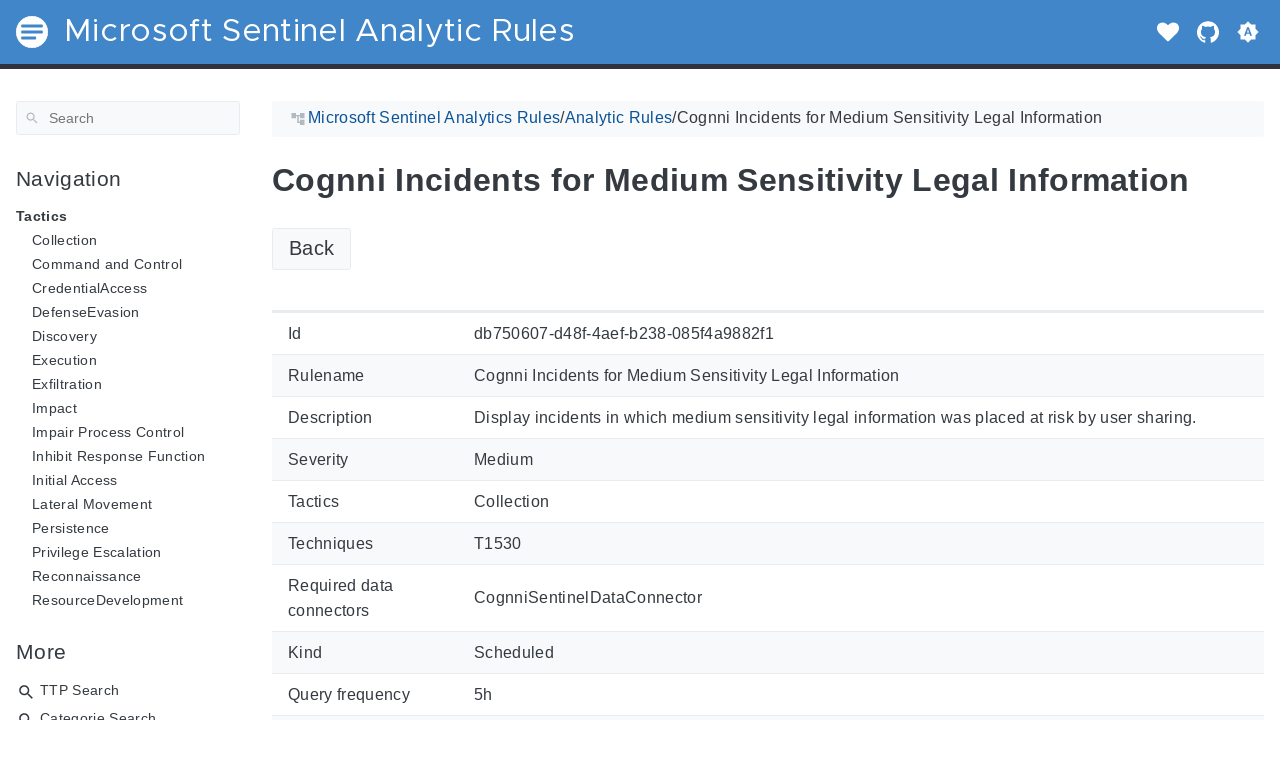

--- FILE ---
content_type: text/html; charset=utf-8
request_url: https://analyticsrules.exchange/analyticrules/db750607-d48f-4aef-b238-085f4a9882f1/
body_size: 12707
content:
<!doctype html><html lang=en class=color-toggle-hidden><head><meta charset=utf-8><meta name=referrer content="no-referrer"><meta name=viewport content="width=device-width,initial-scale=1"><meta name=color-scheme content="light dark"><meta name=generator content="Hugo 0.102.3"><meta name=description content="Back Id db750607-d48f-4aef-b238-085f4a9882f1 Rulename Cognni Incidents for Medium Sensitivity Legal Information Description Display incidents in which medium sensitivity legal information was placed at risk by user sharing. Severity Medium Tactics Collection Techniques T1530 Required data connectors CognniSentinelDataConnector Kind Scheduled Query frequency 5h Query period 5h Trigger threshold 0 Trigger operator gt Source Uri https://github.com/Azure/Azure-Sentinel/blob/master/Solutions/Cognni/Analytic Rules/CognniMediumRiskLegalIncidents.yaml Version 1.0.0 Arm template db750607-d48f-4aef-b238-085f4a9882f1.json
KQL let mediumRisk = 2; let legal = 'Legal Information'; CognniIncidents_CL | where Severity == mediumRisk | where informationType_s == legal | where TimeGenerated >= ago(5h) | extend AccountCustomEntity = userId_s YAML version: 1."><script defer data-domain=analyticsrules.exchange src=https://plausible.cloudbrothers.info/js/plausible.js></script><title>Cognni Incidents for Medium Sensitivity Legal Information | Microsoft Sentinel Analytic Rules</title><link rel=icon type=image/svg+xml href=/favicon/favicon.svg><link rel=icon type=image/png sizes=32x32 href=/favicon/favicon-32x32.png><link rel=icon type=image/png sizes=16x16 href=/favicon/favicon-16x16.png><meta property="og:title" content="Cognni Incidents for Medium Sensitivity Legal Information"><meta property="og:site_name" content="Microsoft Sentinel Analytic Rules"><meta property="og:description" content="Back Id db750607-d48f-4aef-b238-085f4a9882f1 Rulename Cognni Incidents for Medium Sensitivity Legal Information Description Display incidents in which medium sensitivity legal information was placed at risk by user sharing. Severity Medium Tactics Collection Techniques T1530 Required data connectors CognniSentinelDataConnector Kind Scheduled Query frequency 5h Query period 5h Trigger threshold 0 Trigger operator gt Source Uri https://github.com/Azure/Azure-Sentinel/blob/master/Solutions/Cognni/Analytic Rules/CognniMediumRiskLegalIncidents.yaml Version 1.0.0 Arm template db750607-d48f-4aef-b238-085f4a9882f1.json
KQL let mediumRisk = 2; let legal = 'Legal Information'; CognniIncidents_CL | where Severity == mediumRisk | where informationType_s == legal | where TimeGenerated >= ago(5h) | extend AccountCustomEntity = userId_s YAML version: 1."><meta property="og:type" content="article"><meta property="og:url" content="https://analyticsrules.exchange/analyticrules/db750607-d48f-4aef-b238-085f4a9882f1/"><meta property="article:section" content="Analyticrules"><meta name=twitter:card content="summary"><meta name=twitter:title content="Cognni Incidents for Medium Sensitivity Legal Information"><meta name=twitter:description content="Back Id db750607-d48f-4aef-b238-085f4a9882f1 Rulename Cognni Incidents for Medium Sensitivity Legal Information Description Display incidents in which medium sensitivity legal information was placed at risk by user sharing. Severity Medium Tactics Collection Techniques T1530 Required data connectors CognniSentinelDataConnector Kind Scheduled Query frequency 5h Query period 5h Trigger threshold 0 Trigger operator gt Source Uri https://github.com/Azure/Azure-Sentinel/blob/master/Solutions/Cognni/Analytic Rules/CognniMediumRiskLegalIncidents.yaml Version 1.0.0 Arm template db750607-d48f-4aef-b238-085f4a9882f1.json
KQL let mediumRisk = 2; let legal = 'Legal Information'; CognniIncidents_CL | where Severity == mediumRisk | where informationType_s == legal | where TimeGenerated >= ago(5h) | extend AccountCustomEntity = userId_s YAML version: 1."><script type=application/ld+json>{"@context":"http://schema.org","@type":"TechArticle","articleSection":"Analyticrules","name":"Cognni Incidents for Medium Sensitivity Legal Information","url":"https://analyticsrules.exchange/analyticrules/db750607-d48f-4aef-b238-085f4a9882f1/","headline":"Cognni Incidents for Medium Sensitivity Legal Information","description":"Back Id db750607-d48f-4aef-b238-085f4a9882f1 Rulename Cognni Incidents for Medium Sensitivity Legal Information Description Display incidents in which medium sensitivity legal information was placed at risk by user sharing. Severity Medium Tactics Collection Techniques T1530 Required data connectors CognniSentinelDataConnector Kind Scheduled Query frequency 5h Query period 5h Trigger threshold 0 Trigger operator gt Source Uri https:\/\/github.com\/Azure\/Azure-Sentinel\/blob\/master\/Solutions\/Cognni\/Analytic Rules\/CognniMediumRiskLegalIncidents.yaml Version 1.0.0 Arm template db750607-d48f-4aef-b238-085f4a9882f1.json\nKQL let mediumRisk = 2; let legal = \u0027Legal Information\u0027; CognniIncidents_CL | where Severity == mediumRisk | where informationType_s == legal | where TimeGenerated \u003e= ago(5h) | extend AccountCustomEntity = userId_s YAML version: 1.","wordCount":"194","inLanguage":"en","isFamilyFriendly":"true","mainEntityOfPage":{"@type":"WebPage","@id":"https://analyticsrules.exchange/analyticrules/db750607-d48f-4aef-b238-085f4a9882f1/"},"copyrightHolder":"Microsoft Sentinel Analytic Rules","copyrightYear":"0001","dateCreated":"0001-01-01T00:00:00.00Z","datePublished":"0001-01-01T00:00:00.00Z","dateModified":"0001-01-01T00:00:00.00Z","publisher":{"@type":"Organization","name":"Microsoft Sentinel Analytic Rules","url":"https://analyticsrules.exchange/","logo":{"@type":"ImageObject","url":"https://analyticsrules.exchange/brand.svg","width":"32","height":"32"}}}</script><script src=/js/colortheme-d3e4d351.bundle.min.js></script>
<script src=/js/main-56ca818c.bundle.min.js></script>
<link rel=preload as=font href=/fonts/Metropolis.woff2 type=font/woff2 crossorigin=anonymous><link rel=preload as=font href=/fonts/LiberationSans.woff2 type=font/woff2 crossorigin=anonymous><link rel=preload href=/main-9821c8f6.min.css as=style><link rel=stylesheet href=/main-9821c8f6.min.css media=all><link rel=preload href=/mobile-c0e18b0e.min.css as=style><link rel=stylesheet href=/mobile-c0e18b0e.min.css media="screen and (max-width: 45rem)"><link rel=preload href=/print-19966b38.min.css as=style><link rel=stylesheet href=/print-19966b38.min.css media=print><link rel=preload href=/custom.css as=style><link rel=stylesheet href=/custom.css media=all><link href=https://analyticsrules.exchange/analyticrules/db750607-d48f-4aef-b238-085f4a9882f1/ rel=canonical type=text/html></head><body itemscope itemtype=https://schema.org/WebPage><svg class="svg-sprite" xmlns="http://www.w3.org/2000/svg" xmlns:xlink="http://www.w3.org/1999/xlink"><defs><svg viewBox="-7.27 -7.27 38.55 38.55" id="gdoc_arrow_back" xmlns="http://www.w3.org/2000/svg"><path d="M24 10.526v2.947H5.755l8.351 8.421-2.105 2.105-12-12 12-12 2.105 2.105-8.351 8.421H24z"/></svg><svg viewBox="-7.27 -7.27 38.55 38.55" id="gdoc_arrow_left_alt" xmlns="http://www.w3.org/2000/svg"><path d="M5.965 10.526V6.035L0 12l5.965 5.965v-4.491H24v-2.947H5.965z"/></svg><svg viewBox="-7.27 -7.27 38.55 38.55" id="gdoc_arrow_right_alt" xmlns="http://www.w3.org/2000/svg"><path d="M18.035 10.526V6.035L24 12l-5.965 5.965v-4.491H0v-2.947h18.035z"/></svg><svg viewBox="-7.27 -7.27 42.55 42.55" id="gdoc_bitbucket" xmlns="http://www.w3.org/2000/svg"><path d="M15.905 13.355c.189 1.444-1.564 2.578-2.784 1.839-1.375-.602-1.375-2.784-.034-3.403 1.151-.705 2.818.223 2.818 1.564zm1.907-.361c-.309-2.44-3.076-4.056-5.328-3.042-1.426.636-2.389 2.148-2.32 3.747.086 2.097 2.08 3.815 4.176 3.626s3.729-2.234 3.472-4.331zm4.108-9.315c-.756-.997-2.045-1.169-3.179-1.358-3.214-.516-6.513-.533-9.727.034-1.066.172-2.269.361-2.939 1.323 1.1 1.031 2.664 1.186 4.073 1.358 2.544.327 5.156.344 7.699.017 1.426-.172 3.008-.309 4.073-1.375zm.979 17.788c-.481 1.684-.206 3.953-1.994 4.932-3.076 1.701-6.806 1.89-10.191 1.289-1.787-.327-3.884-.894-4.864-2.578-.43-1.65-.705-3.334-.98-5.018l.103-.275.309-.155c5.121 3.386 12.288 3.386 17.427.0.808.241.206 1.22.189 1.805zM26.01 4.951c-.584 3.764-1.255 7.51-1.908 11.257-.189 1.1-1.255 1.719-2.148 2.183-3.214 1.615-6.96 1.89-10.483 1.512-2.389-.258-4.829-.894-6.771-2.389-.911-.705-.911-1.908-1.083-2.922-.602-3.523-1.289-7.046-1.719-10.604.206-1.547 1.942-2.217 3.231-2.698C6.848.654 8.686.362 10.508.19c3.884-.378 7.854-.241 11.618.859 1.341.395 2.784.945 3.695 2.097.412.533.275 1.203.189 1.805z"/></svg><svg viewBox="-7.27 -7.27 38.55 38.55" id="gdoc_bookmark" xmlns="http://www.w3.org/2000/svg"><path d="M15.268 4.392q.868.0 1.532.638t.664 1.506v17.463l-7.659-3.268-7.608 3.268V6.536q0-.868.664-1.506t1.532-.638h10.876zm4.34 14.144V4.392q0-.868-.638-1.532t-1.506-.664H6.537q0-.868.664-1.532T8.733.0h10.876q.868.0 1.532.664t.664 1.532v17.412z"/></svg><svg viewBox="-7.27 -7.27 42.55 42.55" id="gdoc_brightness_auto" xmlns="http://www.w3.org/2000/svg"><path d="M16.846 18.938h2.382L15.22 7.785h-2.44L8.772 18.938h2.382l.871-2.44h3.95zm7.087-9.062L27.999 14l-4.066 4.124v5.809h-5.809L14 27.999l-4.124-4.066H4.067v-5.809L.001 14l4.066-4.124V4.067h5.809L14 .001l4.124 4.066h5.809v5.809zm-11.385 4.937L14 10.282l1.452 4.531h-2.904z"/></svg><svg viewBox="-7.27 -7.27 42.55 42.55" id="gdoc_brightness_dark" xmlns="http://www.w3.org/2000/svg"><path d="M14 21.435q3.079.0 5.257-2.178T21.435 14t-2.178-5.257T14 6.565q-1.51.0-3.079.697 1.917.871 3.108 2.701T15.22 14t-1.191 4.037-3.108 2.701q1.568.697 3.079.697zm9.933-11.559L27.999 14l-4.066 4.124v5.809h-5.809L14 27.999l-4.124-4.066H4.067v-5.809L.001 14l4.066-4.124V4.067h5.809L14 .001l4.124 4.066h5.809v5.809z"/></svg><svg viewBox="-7.27 -7.27 42.55 42.55" id="gdoc_brightness_light" xmlns="http://www.w3.org/2000/svg"><path d="M14 21.435q3.079.0 5.257-2.178T21.435 14t-2.178-5.257T14 6.565 8.743 8.743 6.565 14t2.178 5.257T14 21.435zm9.933-3.311v5.809h-5.809L14 27.999l-4.124-4.066H4.067v-5.809L.001 14l4.066-4.124V4.067h5.809L14 .001l4.124 4.066h5.809v5.809L27.999 14z"/></svg><svg viewBox="-7.27 -7.27 42.55 42.55" id="gdoc_check" xmlns="http://www.w3.org/2000/svg"><path d="M8.885 20.197 25.759 3.323l2.24 2.24L8.885 24.677.0 15.792l2.24-2.24z"/></svg><svg viewBox="-7.27 -7.27 42.55 42.55" id="gdoc_check_circle_outline" xmlns="http://www.w3.org/2000/svg"><path d="M14 25.239q4.601.0 7.92-3.319T25.239 14 21.92 6.08 14 2.761 6.08 6.08 2.761 14t3.319 7.92T14 25.239zM14 0q5.784.0 9.892 4.108T28 14t-4.108 9.892T14 28t-9.892-4.108T0 14t4.108-9.892T14 0zm6.441 7.822 1.972 1.972-11.239 11.239L4.207 14l1.972-1.972 4.995 4.995z"/></svg><svg viewBox="-7.27 -7.27 42.55 42.55" id="gdoc_cloud_off" xmlns="http://www.w3.org/2000/svg"><path d="M9.023 10.5H7q-1.914.0-3.281 1.395t-1.367 3.309 1.367 3.281T7 19.852h11.375zM3.5 4.976l1.477-1.477L24.5 23.022l-1.477 1.477-2.352-2.297H6.999q-2.898.0-4.949-2.051t-2.051-4.949q0-2.844 1.969-4.867t4.758-2.133zm19.086 5.578q2.242.164 3.828 1.832T28 16.351q0 3.008-2.461 4.758l-1.695-1.695q1.805-.984 1.805-3.063.0-1.422-1.039-2.461t-2.461-1.039h-1.75v-.602q0-2.68-1.859-4.539t-4.539-1.859q-1.531.0-2.953.711l-1.75-1.695Q11.431 3.5 14.001 3.5q2.953.0 5.496 2.078t3.09 4.977z"/></svg><svg viewBox="-7.27 -7.27 42.55 42.55" id="gdoc_code" xmlns="http://www.w3.org/2000/svg"><path d="M9.917 24.5a1.75 1.75.0 10-3.501.001 1.75 1.75.0 003.501-.001zm0-21a1.75 1.75.0 10-3.501.001A1.75 1.75.0 009.917 3.5zm11.666 2.333a1.75 1.75.0 10-3.501.001 1.75 1.75.0 003.501-.001zm1.75.0a3.502 3.502.0 01-1.75 3.026c-.055 6.581-4.721 8.039-7.82 9.023-2.898.911-3.846 1.349-3.846 3.117v.474a3.502 3.502.0 011.75 3.026c0 1.932-1.568 3.5-3.5 3.5s-3.5-1.568-3.5-3.5c0-1.294.711-2.424 1.75-3.026V6.526A3.502 3.502.0 014.667 3.5c0-1.932 1.568-3.5 3.5-3.5s3.5 1.568 3.5 3.5a3.502 3.502.0 01-1.75 3.026v9.06c.93-.456 1.914-.766 2.807-1.039 3.391-1.075 5.323-1.878 5.359-5.687a3.502 3.502.0 01-1.75-3.026c0-1.932 1.568-3.5 3.5-3.5s3.5 1.568 3.5 3.5z"/></svg><svg viewBox="-7.27 -7.27 42.55 42.55" id="gdoc_copy" xmlns="http://www.w3.org/2000/svg"><path d="M23.502 25.438V7.626H9.562v17.812h13.94zm0-20.315q1.013.0 1.787.745t.774 1.757v17.812q0 1.013-.774 1.787t-1.787.774H9.562q-1.013.0-1.787-.774t-.774-1.787V7.625q0-1.013.774-1.757t1.787-.745h13.94zM19.689.0v2.562H4.438v17.812H1.936V2.562q0-1.013.745-1.787T4.438.001h15.251z"/></svg><svg viewBox="-7.27 -7.27 42.55 42.55" id="gdoc_dangerous" xmlns="http://www.w3.org/2000/svg"><path d="M21.802 19.833 15.969 14l5.833-5.833-1.969-1.969L14 12.031 8.167 6.198 6.198 8.167 12.031 14l-5.833 5.833 1.969 1.969L14 15.969l5.833 5.833zM19.833.0 28 8.167v11.666L19.833 28H8.167L0 19.833V8.167L8.167.0h11.666z"/></svg><svg viewBox="-7.27 -7.27 46.55 46.55" id="gdoc_date" xmlns="http://www.w3.org/2000/svg"><path d="M27.192 28.844V11.192H4.808v17.652h22.384zm0-25.689q1.277.0 2.253.976t.976 2.253v22.459q0 1.277-.976 2.216t-2.253.939H4.808q-1.352.0-2.291-.901t-.939-2.253V6.385q0-1.277.939-2.253t2.291-.976h1.577V.001h3.23v3.155h12.769V.001h3.23v3.155h1.577zm-3.155 11.267v3.155h-3.23v-3.155h3.23zm-6.46.0v3.155h-3.155v-3.155h3.155zm-6.384.0v3.155h-3.23v-3.155h3.23z"/></svg><svg viewBox="-7.27 -7.27 46.55 46.55" id="gdoc_download" xmlns="http://www.w3.org/2000/svg"><path d="M2.866 28.209h26.269v3.79H2.866v-3.79zm26.268-16.925L16 24.418 2.866 11.284h7.493V.001h11.283v11.283h7.493z"/></svg><svg viewBox="-7.27 -7.27 46.55 46.55" id="gdoc_email" xmlns="http://www.w3.org/2000/svg"><path d="M28.845 9.615v-3.23L16 14.422 3.155 6.385v3.23L16 17.577zm0-6.46q1.277.0 2.216.977T32 6.385v19.23q0 1.277-.939 2.253t-2.216.977H3.155q-1.277.0-2.216-.977T0 25.615V6.385q0-1.277.939-2.253t2.216-.977h25.69z"/></svg><svg viewBox="-7.27 -7.27 42.55 42.55" id="gdoc_error_outline" xmlns="http://www.w3.org/2000/svg"><path d="M14 25.239q4.601.0 7.92-3.319T25.239 14 21.92 6.08 14 2.761 6.08 6.08 2.761 14t3.319 7.92T14 25.239zM14 0q5.784.0 9.892 4.108T28 14t-4.108 9.892T14 28t-9.892-4.108T0 14t4.108-9.892T14 0zm-1.38 6.967h2.761v8.413H12.62V6.967zm0 11.239h2.761v2.826H12.62v-2.826z"/></svg><svg viewBox="-7.27 -7.27 42.55 42.55" id="gdoc_fire" xmlns="http://www.w3.org/2000/svg"><path d="M17.689 21.998q-.32.32-.8.576t-.864.384q-1.152.384-2.272.032t-1.888-.992q-.128-.128-.096-.256t.16-.192q1.216-.384 1.92-1.216t.96-1.792q.192-.896-.064-1.728t-.384-1.728q-.128-.704-.096-1.376t.288-1.312q0-.128.128-.128t.192.064q.384.832.992 1.472t1.28 1.216 1.216 1.248.672 1.568q.064.384.064.704.064.96-.32 1.92t-1.088 1.536zm3.84-10.944q-.768-.704-1.6-1.28t-1.6-1.344q-1.536-1.536-2.016-3.584t.16-4.16q.128-.32-.096-.544t-.544-.096q-.768.32-1.44.768t-1.312.896q-1.984 1.664-3.136 3.936T8.633 10.51t.8 5.088q0 .128.032.256t.032.256q0 .576-.512.832t-1.024-.192q-.128-.192-.192-.32-1.024-1.28-1.376-2.912t-.096-3.232q.064-.384-.288-.576t-.608.128q-1.28 1.664-1.856 3.68t-.448 4.064q0 .576.096 1.184t.288 1.184q.448 1.536 1.216 2.816 1.216 2.048 3.264 3.424t4.416 1.696q2.496.32 5.024-.256t4.448-2.304q1.408-1.344 2.208-3.104t.864-3.68-.704-3.712q-.064-.128-.096-.224t-.096-.224q-.576-1.088-1.28-1.984-.256-.384-.544-.704t-.672-.64z"/></svg><svg viewBox="-7.27 -7.27 42.55 42.55" id="gdoc_git" xmlns="http://www.w3.org/2000/svg"><path d="M27.472 12.753 15.247.529a1.803 1.803.0 00-2.55.0l-2.84 2.84 2.137 2.137a2.625 2.625.0 013.501 3.501l3.499 3.499a2.625 2.625.0 11-1.237 1.237l-3.499-3.499c-.083.04-.169.075-.257.106v7.3a2.626 2.626.0 11-1.75.0v-7.3a2.626 2.626.0 01-1.494-3.607L8.62 4.606l-8.09 8.09a1.805 1.805.0 000 2.551l12.225 12.224a1.803 1.803.0 002.55.0l12.168-12.168a1.805 1.805.0 000-2.551z"/></svg><svg viewBox="-7.27 -7.27 46.55 46.55" id="gdoc_gitea" xmlns="http://www.w3.org/2000/svg"><path d="M5.581 7.229c-2.46-.005-5.755 1.559-5.573 5.48.284 6.125 6.56 6.693 9.068 6.743.275 1.149 3.227 5.112 5.412 5.32h9.573c5.741-.381 10.04-17.363 6.853-17.427-5.271.248-8.395.373-11.073.395v5.3l-.835-.369-.005-4.928c-3.075-.001-5.781-.144-10.919-.397-.643-.004-1.539-.113-2.501-.116zm.348 2.166h.293c.349 3.14.917 4.976 2.067 7.781-2.933-.347-5.429-1.199-5.888-4.38-.237-1.647.563-3.365 3.528-3.401zm11.409 3.087c.2.003.404.04.596.128l.999.431-.716 1.305h-.007a.996.996.0 00-.321.053l.006-.002c-.349.114-.593.406-.593.749.0.097.019.189.055.275l-.002-.006a.767.767.0 00.151.233l-.001-.001-1.235 2.248a.99.99.0 00-.302.052l.006-.002c-.349.114-.593.406-.593.749.0.097.019.189.055.275l-.002-.006c.128.31.457.527.843.527a.987.987.0 00.31-.049l-.006.002c.348-.114.592-.406.592-.749.0-.097-.02-.19-.056-.277l.002.006a.784.784.0 00-.211-.293l1.203-2.189a.999.999.0 00.397-.041l-.006.002a.942.942.0 00.285-.15l-.001.001c.464.195.844.353 1.117.488.411.203.556.337.6.487.044.147-.004.429-.236.925-.173.369-.46.893-.799 1.511h-.02a.991.991.0 00-.321.053l.006-.002c-.349.114-.593.406-.593.749.0.097.019.189.055.275l-.002-.006c.128.31.457.527.843.527a.987.987.0 00.31-.049l-.006.002c.348-.114.592-.406.592-.749a.703.703.0 00-.055-.275l.002.006a.802.802.0 00-.183-.27l.001.001c.335-.611.623-1.136.808-1.531.251-.536.381-.935.267-1.32s-.467-.636-.933-.867c-.307-.151-.689-.311-1.147-.503a.723.723.0 00-.052-.324l.002.006a.792.792.0 00-.194-.279l.704-1.284 3.899 1.684c.704.305.995 1.053.653 1.68l-2.68 4.907c-.343.625-1.184.884-1.888.58l-5.516-2.384c-.704-.304-.996-1.053-.653-1.68l2.68-4.905c.235-.431.707-.687 1.207-.707z"/></svg><svg viewBox="-7.27 -7.27 46.55 46.55" id="gdoc_github" xmlns="http://www.w3.org/2000/svg"><path d="M16 .394c8.833.0 15.999 7.166 15.999 15.999.0 7.062-4.583 13.062-10.937 15.187-.813.146-1.104-.354-1.104-.771.0-.521.021-2.25.021-4.396.0-1.5-.5-2.458-1.083-2.958 3.562-.396 7.312-1.75 7.312-7.896.0-1.75-.625-3.167-1.646-4.291.167-.417.708-2.042-.167-4.25-1.333-.417-4.396 1.646-4.396 1.646a15.032 15.032.0 00-8 0S8.937 6.602 7.603 7.018c-.875 2.208-.333 3.833-.167 4.25-1.021 1.125-1.646 2.542-1.646 4.291.0 6.125 3.729 7.5 7.291 7.896-.458.417-.875 1.125-1.021 2.146-.917.417-3.25 1.125-4.646-1.333-.875-1.521-2.458-1.646-2.458-1.646-1.562-.021-.104.979-.104.979 1.042.479 1.771 2.333 1.771 2.333.938 2.854 5.396 1.896 5.396 1.896.0 1.333.021 2.583.021 2.979.0.417-.292.917-1.104.771C4.582 29.455-.001 23.455-.001 16.393-.001 7.56 7.165.394 15.998.394zM6.063 23.372c.042-.083-.021-.187-.146-.25-.125-.042-.229-.021-.271.042-.042.083.021.187.146.25.104.062.229.042.271-.042zm.646.709c.083-.062.062-.208-.042-.333-.104-.104-.25-.146-.333-.062-.083.062-.062.208.042.333.104.104.25.146.333.062zm.625.937c.104-.083.104-.25.0-.396-.083-.146-.25-.208-.354-.125-.104.062-.104.229.0.375s.271.208.354.146zm.875.875c.083-.083.042-.271-.083-.396-.146-.146-.333-.167-.417-.062-.104.083-.062.271.083.396.146.146.333.167.417.062zm1.187.521c.042-.125-.083-.271-.271-.333-.167-.042-.354.021-.396.146s.083.271.271.312c.167.062.354.0.396-.125zm1.313.104c0-.146-.167-.25-.354-.229-.187.0-.333.104-.333.229.0.146.146.25.354.229.187.0.333-.104.333-.229zm1.208-.208c-.021-.125-.187-.208-.375-.187-.187.042-.312.167-.292.312.021.125.187.208.375.167s.312-.167.292-.292z"/></svg><svg viewBox="-7.27 -7.27 42.55 42.55" id="gdoc_gitlab" xmlns="http://www.w3.org/2000/svg"><path d="M1.629 11.034 14 26.888.442 17.048a1.09 1.09.0 01-.39-1.203l1.578-4.811zm7.217.0h10.309l-5.154 15.854zM5.753 1.475l3.093 9.559H1.63l3.093-9.559a.548.548.0 011.031.0zm20.618 9.559 1.578 4.811c.141.437-.016.922-.39 1.203l-13.558 9.84 12.371-15.854zm0 0h-7.216l3.093-9.559a.548.548.0 011.031.0z"/></svg><svg viewBox="-7.27 -7.27 46.55 46.55" id="gdoc_heart" xmlns="http://www.w3.org/2000/svg"><path d="M16 29.714a1.11 1.11.0 01-.786-.321L4.072 18.643c-.143-.125-4.071-3.714-4.071-8 0-5.232 3.196-8.357 8.535-8.357 3.125.0 6.053 2.464 7.464 3.857 1.411-1.393 4.339-3.857 7.464-3.857 5.339.0 8.535 3.125 8.535 8.357.0 4.286-3.928 7.875-4.089 8.035L16.785 29.392c-.214.214-.5.321-.786.321z"/></svg><svg viewBox="-7.27 -7.27 42.55 42.55" id="gdoc_home" xmlns="http://www.w3.org/2000/svg"><path d="M24.003 15.695v8.336c0 .608-.504 1.111-1.111 1.111h-6.669v-6.669h-4.446v6.669H5.108a1.119 1.119.0 01-1.111-1.111v-8.336c0-.035.017-.069.017-.104L14 7.359l9.986 8.232a.224.224.0 01.017.104zm3.873-1.198-1.077 1.285a.578.578.0 01-.365.191h-.052a.547.547.0 01-.365-.122L14 5.831 1.983 15.851a.594.594.0 01-.417.122.578.578.0 01-.365-.191L.124 14.497a.57.57.0 01.069-.781L12.679 3.314c.729-.608 1.91-.608 2.64.0l4.237 3.543V3.471c0-.313.243-.556.556-.556h3.334c.313.0.556.243.556.556v7.085l3.803 3.161c.226.191.26.556.069.781z"/></svg><svg viewBox="-7.27 -7.27 42.55 42.55" id="gdoc_info_outline" xmlns="http://www.w3.org/2000/svg"><path d="M12.62 9.793V6.967h2.761v2.826H12.62zM14 25.239q4.601.0 7.92-3.319T25.239 14 21.92 6.08 14 2.761 6.08 6.08 2.761 14t3.319 7.92T14 25.239zM14 0q5.784.0 9.892 4.108T28 14t-4.108 9.892T14 28t-9.892-4.108T0 14t4.108-9.892T14 0zm-1.38 21.033V12.62h2.761v8.413H12.62z"/></svg><svg viewBox="-7.27 -7.27 42.55 42.55" id="gdoc_keyboard_arrow_down" xmlns="http://www.w3.org/2000/svg"><path d="M3.281 5.36 14 16.079 24.719 5.36 28 8.641l-14 14-14-14z"/></svg><svg viewBox="-7.27 -7.27 46.55 46.55" id="gdoc_keyboard_arrow_left" xmlns="http://www.w3.org/2000/svg"><path d="M25.875 28.25 22.125 32 6.126 16.001 22.125.002l3.75 3.75-12.25 12.25z"/></svg><svg viewBox="-7.27 -7.27 46.55 46.55" id="gdoc_keyboard_arrow_right" xmlns="http://www.w3.org/2000/svg"><path d="M6.125 28.25 18.375 16 6.125 3.75 9.875.0l15.999 15.999L9.875 31.998z"/></svg><svg viewBox="-7.27 -7.27 42.55 42.55" id="gdoc_keyboard_arrow_up" xmlns="http://www.w3.org/2000/svg"><path d="M24.719 22.64 14 11.921 3.281 22.64.0 19.359l14-14 14 14z"/></svg><svg viewBox="-7.27 -7.27 42.55 42.55" id="gdoc_language" xmlns="http://www.w3.org/2000/svg"><path d="M20.112 16.826h4.732q.394-1.84.394-2.826t-.394-2.826h-4.732q.197 1.38.197 2.826t-.197 2.826zm-2.497 7.756q1.643-.526 3.418-2.005t2.695-2.991h-4.141q-.657 2.629-1.972 4.995zm-.329-7.756q.197-1.38.197-2.826t-.197-2.826h-6.573q-.197 1.38-.197 2.826t.197 2.826h6.573zM14 25.173q1.84-2.695 2.695-5.587h-5.39q.854 2.892 2.695 5.587zM8.413 8.413q.789-2.826 1.972-4.995-1.643.526-3.451 2.005T4.272 8.414h4.141zM4.272 19.587q.854 1.512 2.662 2.991t3.451 2.005q-1.315-2.366-1.972-4.995H4.272zm-1.117-2.761h4.732Q7.69 15.446 7.69 14t.197-2.826H3.155q-.394 1.84-.394 2.826t.394 2.826zM14 2.826q-1.84 2.695-2.695 5.587h5.39Q15.841 5.521 14 2.826zm9.727 5.587q-.92-1.512-2.695-2.991t-3.418-2.005q1.183 2.169 1.972 4.995h4.141zM14 0q5.784.0 9.892 4.108T28 14t-4.108 9.892T14 28t-9.892-4.108T0 14t4.108-9.892T14 0z"/></svg><svg viewBox="-7.27 -7.27 46.55 46.55" id="gdoc_link" xmlns="http://www.w3.org/2000/svg"><path d="M24.037 7.963q3.305.0 5.634 2.366T32 16t-2.329 5.671-5.634 2.366h-6.46v-3.08h6.46q2.028.0 3.493-1.465t1.465-3.493-1.465-3.493-3.493-1.465h-6.46v-3.08h6.46zM9.615 17.578v-3.155h12.77v3.155H9.615zM3.005 16q0 2.028 1.465 3.493t3.493 1.465h6.46v3.08h-6.46q-3.305.0-5.634-2.366T0 16.001t2.329-5.671 5.634-2.366h6.46v3.08h-6.46q-2.028.0-3.493 1.465t-1.465 3.493z"/></svg><svg viewBox="-7.27 -7.27 46.55 46.55" id="gdoc_mastodon" xmlns="http://www.w3.org/2000/svg"><path d="M30.924 10.506c0-6.941-4.548-8.976-4.548-8.976C24.083.477 20.144.034 16.054.001h-.101C11.862.034 7.926.477 5.633 1.53c0 0-4.548 2.035-4.548 8.976.0 1.589-.031 3.491.02 5.505.165 6.79 1.245 13.479 7.522 15.14 2.893.765 5.379.927 7.38.816 3.629-.2 5.667-1.296 5.667-1.296l-.12-2.633s-2.593.817-5.505.719c-2.887-.099-5.932-.311-6.399-3.855a7.069 7.069.0 01-.064-.967v-.028.001s2.833.693 6.423.857c2.195.1 4.253-.129 6.344-.377 4.009-.479 7.5-2.949 7.939-5.207.689-3.553.633-8.676.633-8.676zm-5.366 8.945h-3.329v-8.159c0-1.72-.724-2.592-2.171-2.592-1.6.0-2.403 1.035-2.403 3.083v4.465h-3.311v-4.467c0-2.048-.803-3.083-2.403-3.083-1.447.0-2.171.873-2.171 2.592v8.159H6.441v-8.404c0-1.719.437-3.084 1.316-4.093.907-1.011 2.092-1.528 3.565-1.528 1.704.0 2.995.655 3.848 1.965l.828 1.391.829-1.391c.853-1.311 2.144-1.965 3.848-1.965 1.472.0 2.659.517 3.565 1.528.877 1.009 1.315 2.375 1.315 4.093z"/></svg><svg viewBox="-7.27 -7.27 46.55 46.55" id="gdoc_matrix" xmlns="http://www.w3.org/2000/svg"><path d="M.843.734v30.532H3.04v.733H0V0h3.04v.733zm9.391 9.68v1.543h.044a4.417 4.417.0 011.489-1.365c.577-.327 1.248-.487 2-.487.72.0 1.377.143 1.975.419.597.277 1.047.776 1.36 1.477.339-.499.8-.941 1.379-1.323.579-.383 1.267-.573 2.061-.573.604.0 1.163.075 1.68.223a3.34 3.34.0 011.324.707c.368.327.652.745.861 1.268.203.523.307 1.151.307 1.889v7.637h-3.132v-6.468c0-.381-.013-.745-.043-1.083a2.315 2.315.0 00-.246-.893l.006.013a1.484 1.484.0 00-.577-.593l-.007-.004c-.259-.147-.609-.221-1.047-.221-.443.0-.8.085-1.071.252-.267.166-.483.39-.635.656l-.005.009a2.558 2.558.0 00-.307.915l-.002.013a7.156 7.156.0 00-.08 1.044v6.359h-3.133v-6.4c0-.339-.005-.671-.024-1.003a2.772 2.772.0 00-.197-.936l.007.019a1.41 1.41.0 00-.548-.667l-.006-.003c-.259-.167-.635-.253-1.139-.253-.148.0-.345.032-.585.099-.24.068-.48.191-.707.376-.228.184-.425.449-.585.793-.16.345-.24.8-.24 1.36v6.621H7.279v-11.42zm20.923 20.852V.734H28.96V.001H32V32h-3.04v-.733z"/></svg><svg viewBox="-7.27 -7.27 46.55 46.55" id="gdoc_menu" xmlns="http://www.w3.org/2000/svg"><path d="M.001 5.334h31.998v3.583H.001V5.334zm0 12.416v-3.5h31.998v3.5H.001zm0 8.916v-3.583h31.998v3.583H.001z"/></svg><svg viewBox="-7.27 -7.27 42.55 42.55" id="gdoc_notification" xmlns="http://www.w3.org/2000/svg"><path d="m22.615 19.384 2.894 2.894v1.413H2.49v-1.413l2.894-2.894V12.25q0-3.365 1.716-5.856t4.745-3.231v-1.01q0-.875.606-1.514T13.999.0t1.548.639.606 1.514v1.01q3.029.74 4.745 3.231t1.716 5.856v7.134zM14 27.999q-1.211.0-2.053-.808t-.841-2.019h5.788q0 1.144-.875 1.986T14 27.999z"/></svg><svg viewBox="-7.27 -7.27 42.55 42.55" id="gdoc_path" xmlns="http://www.w3.org/2000/svg"><path d="M28 12.62h-9.793V8.414h-2.826v11.173h2.826v-4.206H28V26.62h-9.793v-4.206H12.62v-14H9.794v4.206H.001V1.381h9.793v4.206h8.413V1.381H28V12.62z"/></svg><svg viewBox="-7.27 -7.27 46.55 46.55" id="gdoc_person" xmlns="http://www.w3.org/2000/svg"><path d="M16 20.023q5.052.0 10.526 2.199t5.473 5.754v4.023H0v-4.023q0-3.555 5.473-5.754t10.526-2.199zM16 16q-3.275.0-5.614-2.339T8.047 8.047t2.339-5.661T16 0t5.614 2.386 2.339 5.661-2.339 5.614T16 16z"/></svg><svg viewBox="-7.27 -7.27 46.55 46.55" id="gdoc_search" xmlns="http://www.w3.org/2000/svg"><path d="M11.925 20.161q3.432.0 5.834-2.402t2.402-5.834-2.402-5.834-5.834-2.402-5.834 2.402-2.402 5.834 2.402 5.834 5.834 2.402zm10.981.0L32 29.255 29.255 32l-9.094-9.094v-1.458l-.515-.515q-3.26 2.831-7.721 2.831-4.976.0-8.45-3.432T.001 11.925t3.474-8.45 8.45-3.474 8.407 3.474 3.432 8.45q0 1.802-.858 4.075t-1.973 3.646l.515.515h1.458z"/></svg><svg viewBox="-7.27 -7.27 42.55 42.55" id="gdoc_shield" xmlns="http://www.w3.org/2000/svg"><path d="M22.167 15.166V3.5h-8.166v20.726c.93-.492 2.424-1.349 3.883-2.497 1.95-1.531 4.284-3.919 4.284-6.562zm3.499-13.999v14c0 7.674-10.737 12.523-11.192 12.724-.146.073-.31.109-.474.109s-.328-.036-.474-.109c-.456-.201-11.192-5.049-11.192-12.724v-14C2.334.529 2.863.0 3.501.0H24.5c.638.0 1.167.529 1.167 1.167z"/></svg><svg viewBox="-7.27 -7.27 42.55 42.55" id="gdoc_star" xmlns="http://www.w3.org/2000/svg"><path d="M14 22.052 5.324 27.31l2.3-9.859L0 10.813l10.056-.854L14 .692l3.944 9.267L28 10.813l-7.624 6.638 2.3 9.859z"/></svg><svg viewBox="-7.27 -7.27 42.55 42.55" id="gdoc_tag" xmlns="http://www.w3.org/2000/svg"><path d="M17.52 17.52v-7.041h-7.041v7.041h7.041zM28 10.479h-7.041v7.041H28v3.439h-7.041V28H17.52v-7.041h-7.041V28H7.04v-7.041H-.001V17.52H7.04v-7.041H-.001V7.04H7.04V-.001h3.439V7.04h7.041V-.001h3.439V7.04H28v3.439z"/></svg><svg viewBox="-7.27 -7.27 46.55 46.55" id="gdoc_timer" xmlns="http://www.w3.org/2000/svg"><path d="M16 29q4.428.0 7.536-3.143t3.107-7.571-3.107-7.536T16 7.643 8.464 10.75t-3.107 7.536 3.107 7.571T16 29zM26.714 9.786q1.214 1.571 2.107 4.036t.893 4.464q0 5.643-4 9.678T16 32t-9.714-4.036-4-9.678 4-9.678T16 4.572q1.929.0 4.464.929t4.107 2.143l2.143-2.214q1.143.929 2.143 2.143zM14.5 19.857v-9.143h3v9.143h-3zM20.571.001v3.071h-9.143V.001h9.143z"/></svg><svg viewBox="-7.27 -7.27 46.55 46.55" id="gdoc_xmpp" xmlns="http://www.w3.org/2000/svg"><path d="M31.995 4.237c-.449.175-1.12.433-1.936.745-1.544.591-2.328.891-2.924 1.093-.613.208-1.287.409-2.635.813-.911.272-1.672.495-2.212.651-.031.875.0 2.177-.292 3.635a21.837 21.837.0 01-2.016 5.765c-1.496 2.944-3.236 4.817-3.88 5.476-.056-.059-.112-.117-.168-.179-.707-.763-2.403-2.703-3.815-5.683-1.053-2.223-1.484-4.044-1.605-4.584-.356-1.589-.427-2.955-.427-4.117.0-.075-.036-.129-.101-.149-.721-.223-1.765-.519-2.887-.853-1.271-.379-2.193-.744-3.408-1.2-.493-.185-1.409-.547-2.217-.859C.723 4.499.113 4.236.041 4.236c-.005.0-.015.0-.023.012a.131.131.0 00-.019.076c.009.593.08 1.361.256 2.365.615 3.503 2.688 7.061 4.36 9.244.0.0 3.717 5.035 9.128 8.144l.303.176c-.009.008-.02.015-.028.021-1.717 1.316-3.201 1.977-3.579 2.14a15.71 15.71.0 01-2.219.772v.407a25.31 25.31.0 002.72-.487 26.72 26.72.0 005.075-1.792c.136.067.276.136.42.204 1.527.725 3.571 1.627 6.073 2.048.613.103 1.136.165 1.507.195a.109.109.0 00.115-.091.55.55.0 00.004-.217.107.107.0 00-.063-.073c-.505-.209-1.201-.4-1.983-.719-.935-.381-2.241-1.067-3.648-2.128a13.528 13.528.0 01-.367-.287c4.64-2.656 7.989-6.588 7.989-6.588 1.735-2.036 4.441-5.623 5.431-9.795.349-1.473.539-2.741.5-3.628z"/></svg></defs></svg><div class=wrapper><input type=checkbox class=hidden id=menu-control>
<input type=checkbox class=hidden id=menu-header-control><header class=gdoc-header><div class="container flex align-center justify-between"><label for=menu-control class=gdoc-nav__control tabindex=0><svg class="gdoc-icon gdoc_menu"><title>Open Navigation</title><use xlink:href="#gdoc_menu"/></svg><svg class="gdoc-icon gdoc_arrow_back"><title>Close Navigation</title><use xlink:href="#gdoc_arrow_back"/></svg></label><div><a class="gdoc-brand gdoc-header__link" href=https://analyticsrules.exchange/><span class="flex align-center"><img class=gdoc-brand__img src=/brand.svg alt>
<span class=gdoc-brand__title>Microsoft Sentinel Analytic Rules</span></span></a></div><div class=gdoc-menu-header><span class=gdoc-menu-header__items><span><a href=https://www.cloudbrothers.info/ class=gdoc-header__link><svg class="gdoc-icon gdoc_heart"><title>cloudbrothers.info</title><use xlink:href="#gdoc_heart"/></svg></a></span><span><a href=https://github.com/Azure/Azure-Sentinel class=gdoc-header__link><svg class="gdoc-icon gdoc_github"><title>Azure Sentinel Repo</title><use xlink:href="#gdoc_github"/></svg></a></span><span id=gdoc-color-theme><svg class="gdoc-icon gdoc_brightness_dark"><title>Toggle Dark/Light/Auto mode</title><use xlink:href="#gdoc_brightness_dark"/></svg><svg class="gdoc-icon gdoc_brightness_light"><title>Toggle Dark/Light/Auto mode</title><use xlink:href="#gdoc_brightness_light"/></svg><svg class="gdoc-icon gdoc_brightness_auto"><title>Toggle Dark/Light/Auto mode</title><use xlink:href="#gdoc_brightness_auto"/></svg></span><span class=gdoc-menu-header__home><a href=https://analyticsrules.exchange/ class=gdoc-header__link><svg class="gdoc-icon gdoc_home"><title>Back to homepage</title><use xlink:href="#gdoc_home"/></svg></a></span><span class=gdoc-menu-header__control><label for=menu-header-control><svg class="gdoc-icon gdoc_keyboard_arrow_right"><use xlink:href="#gdoc_keyboard_arrow_right"/><title>Close Menu Bar</title></svg></label></span></span><label for=menu-header-control class=gdoc-menu-header__control><svg class="gdoc-icon gdoc_keyboard_arrow_left"><use xlink:href="#gdoc_keyboard_arrow_left"/><title>Open Menu Bar</title></svg></label></div></div></header><main class="container flex flex-even"><aside class=gdoc-nav><nav><div class="gdoc-search flex align-center"><svg class="gdoc-icon gdoc_search"><use xlink:href="#gdoc_search"/></svg><input type=text id=gdoc-search-input class=gdoc-search__input placeholder=Search aria-label=Search maxlength=64 data-site-base-url=https://analyticsrules.exchange/ data-site-lang=en><div class="gdoc-search__spinner spinner hidden"></div><ul id=gdoc-search-results class=gdoc-search__list></ul></div><section class=gdoc-nav--main><h2>Navigation</h2><ul class=gdoc-nav__list><li><input type=checkbox class=hidden>
<label><span class=flex>Tactics</span></label><ul class=gdoc-nav__list><li><input type=checkbox class=hidden>
<label><span class=flex><a href=/tactics/Collection/ class=gdoc-nav__entry>Collection</a></span></label></li><li><input type=checkbox class=hidden>
<label><span class=flex><a href=/tactics/CommandAndControl/ class=gdoc-nav__entry>Command and Control</a></span></label></li><li><input type=checkbox class=hidden>
<label><span class=flex><a href=/tactics/CredentialAccess/ class=gdoc-nav__entry>CredentialAccess</a></span></label></li><li><input type=checkbox class=hidden>
<label><span class=flex><a href=/tactics/DefenseEvasion/ class=gdoc-nav__entry>DefenseEvasion</a></span></label></li><li><input type=checkbox class=hidden>
<label><span class=flex><a href=/tactics/Discovery/ class=gdoc-nav__entry>Discovery</a></span></label></li><li><input type=checkbox class=hidden>
<label><span class=flex><a href=/tactics/Execution/ class=gdoc-nav__entry>Execution</a></span></label></li><li><input type=checkbox class=hidden>
<label><span class=flex><a href=/tactics/Exfiltration/ class=gdoc-nav__entry>Exfiltration</a></span></label></li><li><input type=checkbox class=hidden>
<label><span class=flex><a href=/tactics/Impact/ class=gdoc-nav__entry>Impact</a></span></label></li><li><input type=checkbox class=hidden>
<label><span class=flex><a href=/tactics/ImpairProcessControl/ class=gdoc-nav__entry>Impair Process Control</a></span></label></li><li><input type=checkbox class=hidden>
<label><span class=flex><a href=/tactics/InhibitResponseFunction/ class=gdoc-nav__entry>Inhibit Response Function</a></span></label></li><li><input type=checkbox class=hidden>
<label><span class=flex><a href=/tactics/InitialAccess/ class=gdoc-nav__entry>Initial Access</a></span></label></li><li><input type=checkbox class=hidden>
<label><span class=flex><a href=/tactics/LateralMovement/ class=gdoc-nav__entry>Lateral Movement</a></span></label></li><li><input type=checkbox class=hidden>
<label><span class=flex><a href=/tactics/Persistence/ class=gdoc-nav__entry>Persistence</a></span></label></li><li><input type=checkbox class=hidden>
<label><span class=flex><a href=/tactics/PrivilegeEscalation/ class=gdoc-nav__entry>Privilege Escalation</a></span></label></li><li><input type=checkbox class=hidden>
<label><span class=flex><a href=/tactics/Reconnaissance/ class=gdoc-nav__entry>Reconnaissance</a></span></label></li><li><input type=checkbox class=hidden>
<label><span class=flex><a href=/tactics/ResourceDevelopment/ class=gdoc-nav__entry>ResourceDevelopment</a></span></label></li></ul></li></ul></section><section class=gdoc-nav--more><h2>More</h2><ul class=gdoc-nav__list><li><input type=checkbox class=hidden>
<label><span class=flex><svg class="gdoc-icon gdoc_search"><use xlink:href="#gdoc_search"/></svg><a href=/filter class=gdoc-nav__entry>TTP Search</a></span></label></li><li><input type=checkbox class=hidden>
<label><span class=flex><svg class="gdoc-icon gdoc_search"><use xlink:href="#gdoc_search"/></svg><a href=/catfilter class=gdoc-nav__entry>Categorie Search</a></span></label></li><li><input type=checkbox class=hidden>
<label><span class=flex><svg class="gdoc-icon gdoc_search"><use xlink:href="#gdoc_search"/></svg><a href=/connectorfilter class=gdoc-nav__entry>Connector Search</a></span></label></li><li><input type=checkbox class=hidden>
<label><span class=flex><svg class="gdoc-icon gdoc_info_outline"><use xlink:href="#gdoc_info_outline"/></svg><a href=https://cloudbrothers.info/en/impressum/ class=gdoc-nav__entry>Imprint</a></span></label></li></ul></section></nav></aside><div class=gdoc-page><div class="gdoc-page__header flex flex-wrap
justify-between
hidden-mobile" itemprop=breadcrumb><div><svg class="gdoc-icon gdoc_path hidden-mobile"><use xlink:href="#gdoc_path"/></svg><ol class=breadcrumb itemscope itemtype=https://schema.org/BreadcrumbList><li itemprop=itemListElement itemscope itemtype=https://schema.org/ListItem><a itemscope itemtype=https://schema.org/WebPage itemprop=item itemid=/ href=/><span itemprop=name>Microsoft Sentinel Analytics Rules</span></a><meta itemprop=position content="1"></li><li>/</li><li itemprop=itemListElement itemscope itemtype=https://schema.org/ListItem><a itemscope itemtype=https://schema.org/WebPage itemprop=item itemid=/analyticrules/ href=/analyticrules/><span itemprop=name>Analytic Rules</span></a><meta itemprop=position content="2"></li><li>/</li><li itemprop=itemListElement itemscope itemtype=https://schema.org/ListItem><span itemprop=name>Cognni Incidents for Medium Sensitivity Legal Information</span><meta itemprop=position content="3"></li></ol></div></div><article class="gdoc-markdown gdoc-markdown__align--left"><h1>Cognni Incidents for Medium Sensitivity Legal Information</h1><span class="gdoc-button gdoc-button--large"><a class=gdoc-button__link href=javascript:history.back()>Back</a></span><div class=table-wrap><table><thead><tr><th style=text-align:left></th><th></th></tr></thead><tbody><tr><td style=text-align:left>Id</td><td style=text-align:left>db750607-d48f-4aef-b238-085f4a9882f1</td></tr><tr><td style=text-align:left>Rulename</td><td style=text-align:left>Cognni Incidents for Medium Sensitivity Legal Information</td></tr><tr><td style=text-align:left>Description</td><td style=text-align:left>Display incidents in which medium sensitivity legal information was placed at risk by user sharing.</td></tr><tr><td style=text-align:left>Severity</td><td style=text-align:left>Medium</td></tr><tr><td style=text-align:left>Tactics</td><td style=text-align:left>Collection</td></tr><tr><td style=text-align:left>Techniques</td><td style=text-align:left>T1530</td></tr><tr><td style=text-align:left>Required data connectors</td><td style=text-align:left>CognniSentinelDataConnector</td></tr><tr><td style=text-align:left>Kind</td><td style=text-align:left>Scheduled</td></tr><tr><td style=text-align:left>Query frequency</td><td style=text-align:left>5h</td></tr><tr><td style=text-align:left>Query period</td><td style=text-align:left>5h</td></tr><tr><td style=text-align:left>Trigger threshold</td><td style=text-align:left>0</td></tr><tr><td style=text-align:left>Trigger operator</td><td style=text-align:left>gt</td></tr><tr><td style=text-align:left>Source Uri</td><td style=text-align:left><a class=gdoc-markdown__link href=https://github.com/Azure/Azure-Sentinel/blob/master/Solutions/Cognni/Analytic%20Rules/CognniMediumRiskLegalIncidents.yaml>https://github.com/Azure/Azure-Sentinel/blob/master/Solutions/Cognni/Analytic Rules/CognniMediumRiskLegalIncidents.yaml</a></td></tr><tr><td style=text-align:left>Version</td><td style=text-align:left>1.0.0</td></tr><tr><td style=text-align:left>Arm template</td><td style=text-align:left><a class=gdoc-markdown__link href=/analyticrules/db750607-d48f-4aef-b238-085f4a9882f1.json>db750607-d48f-4aef-b238-085f4a9882f1.json</a><br><a class=gdoc-markdown__link--raw href=https://portal.azure.com/#create/Microsoft.Template/uri/https%3a%2f%2fanalyticsrules.exchange%2fanalyticrules%2fdb750607-d48f-4aef-b238-085f4a9882f1.json><img src=/deploytoazure.svg alt="Deploy To Azure"></a></td></tr></tbody></table></div><div class=gdoc-tabs><input type=radio class="gdoc-tabs__control hidden" name=tabs-db750607-d48f-4aef-b238-085f4a9882f1 id=tabs-db750607-d48f-4aef-b238-085f4a9882f1-0 checked>
<label for=tabs-db750607-d48f-4aef-b238-085f4a9882f1-0 class=gdoc-tabs__label>KQL</label><div class="gdoc-markdown--nested gdoc-tabs__content"><div class=highlight><pre tabindex=0 class=chroma><code class=language-sql data-lang=sql><span class=line><span class=cl><span class=n>let</span><span class=w> </span><span class=n>mediumRisk</span><span class=w> </span><span class=o>=</span><span class=w> </span><span class=mi>2</span><span class=p>;</span><span class=w>
</span></span></span><span class=line><span class=cl><span class=w></span><span class=n>let</span><span class=w> </span><span class=n>legal</span><span class=w> </span><span class=o>=</span><span class=w> </span><span class=s1>&#39;Legal Information&#39;</span><span class=p>;</span><span class=w>
</span></span></span><span class=line><span class=cl><span class=w></span><span class=n>CognniIncidents_CL</span><span class=w> 
</span></span></span><span class=line><span class=cl><span class=w></span><span class=o>|</span><span class=w> </span><span class=k>where</span><span class=w> </span><span class=n>Severity</span><span class=w> </span><span class=o>==</span><span class=w> </span><span class=n>mediumRisk</span><span class=w>
</span></span></span><span class=line><span class=cl><span class=w></span><span class=o>|</span><span class=w> </span><span class=k>where</span><span class=w> </span><span class=n>informationType_s</span><span class=w> </span><span class=o>==</span><span class=w> </span><span class=n>legal</span><span class=w>
</span></span></span><span class=line><span class=cl><span class=w></span><span class=o>|</span><span class=w> </span><span class=k>where</span><span class=w> </span><span class=n>TimeGenerated</span><span class=w> </span><span class=o>&gt;=</span><span class=w> </span><span class=n>ago</span><span class=p>(</span><span class=mi>5</span><span class=n>h</span><span class=p>)</span><span class=w>
</span></span></span><span class=line><span class=cl><span class=w></span><span class=o>|</span><span class=w> </span><span class=n>extend</span><span class=w> </span><span class=n>AccountCustomEntity</span><span class=w> </span><span class=o>=</span><span class=w> </span><span class=n>userId_s</span><span class=w>
</span></span></span></code></pre></div></div><input type=radio class="gdoc-tabs__control hidden" name=tabs-db750607-d48f-4aef-b238-085f4a9882f1 id=tabs-db750607-d48f-4aef-b238-085f4a9882f1-1>
<label for=tabs-db750607-d48f-4aef-b238-085f4a9882f1-1 class=gdoc-tabs__label>YAML</label><div class="gdoc-markdown--nested gdoc-tabs__content"><div class=highlight><pre tabindex=0 class=chroma><code class=language-yaml data-lang=yaml><span class=line><span class=cl><span class=nt>version</span><span class=p>:</span><span class=w> </span><span class=m>1.0.0</span><span class=w>
</span></span></span><span class=line><span class=cl><span class=w></span><span class=nt>queryPeriod</span><span class=p>:</span><span class=w> </span><span class=l>5h</span><span class=w>
</span></span></span><span class=line><span class=cl><span class=w></span><span class=nt>id</span><span class=p>:</span><span class=w> </span><span class=l>db750607-d48f-4aef-b238-085f4a9882f1</span><span class=w>
</span></span></span><span class=line><span class=cl><span class=w></span><span class=nt>status</span><span class=p>:</span><span class=w> </span><span class=l>Available</span><span class=w>
</span></span></span><span class=line><span class=cl><span class=w></span><span class=nt>kind</span><span class=p>:</span><span class=w> </span><span class=l>Scheduled</span><span class=w>
</span></span></span><span class=line><span class=cl><span class=w></span><span class=nt>severity</span><span class=p>:</span><span class=w> </span><span class=l>Medium</span><span class=w>
</span></span></span><span class=line><span class=cl><span class=w></span><span class=nt>relevantTechniques</span><span class=p>:</span><span class=w>
</span></span></span><span class=line><span class=cl><span class=w></span>- <span class=l>T1530</span><span class=w>
</span></span></span><span class=line><span class=cl><span class=w></span><span class=nt>requiredDataConnectors</span><span class=p>:</span><span class=w>
</span></span></span><span class=line><span class=cl><span class=w></span>- <span class=nt>connectorId</span><span class=p>:</span><span class=w> </span><span class=l>CognniSentinelDataConnector</span><span class=w>
</span></span></span><span class=line><span class=cl><span class=w>  </span><span class=nt>dataTypes</span><span class=p>:</span><span class=w>
</span></span></span><span class=line><span class=cl><span class=w>  </span>- <span class=l>CognniIncidents_CL</span><span class=w>
</span></span></span><span class=line><span class=cl><span class=w></span><span class=nt>triggerThreshold</span><span class=p>:</span><span class=w> </span><span class=m>0</span><span class=w>
</span></span></span><span class=line><span class=cl><span class=w></span><span class=nt>queryFrequency</span><span class=p>:</span><span class=w> </span><span class=l>5h</span><span class=w>
</span></span></span><span class=line><span class=cl><span class=w></span><span class=nt>name</span><span class=p>:</span><span class=w> </span><span class=l>Cognni Incidents for Medium Sensitivity Legal Information</span><span class=w>
</span></span></span><span class=line><span class=cl><span class=w></span><span class=nt>tactics</span><span class=p>:</span><span class=w>
</span></span></span><span class=line><span class=cl><span class=w></span>- <span class=l>Collection</span><span class=w>
</span></span></span><span class=line><span class=cl><span class=w></span><span class=nt>description</span><span class=p>:</span><span class=w> </span><span class=p>|</span><span class=sd>
</span></span></span><span class=line><span class=cl><span class=sd>  </span><span class=w>  </span><span class=s1>&#39;Display incidents in which medium sensitivity legal information was placed at risk by user sharing.&#39;</span><span class=w>
</span></span></span><span class=line><span class=cl><span class=w></span><span class=nt>triggerOperator</span><span class=p>:</span><span class=w> </span><span class=l>gt</span><span class=w>
</span></span></span><span class=line><span class=cl><span class=w></span><span class=nt>entityMappings</span><span class=p>:</span><span class=w>
</span></span></span><span class=line><span class=cl><span class=w></span>- <span class=nt>fieldMappings</span><span class=p>:</span><span class=w>
</span></span></span><span class=line><span class=cl><span class=w>  </span>- <span class=nt>columnName</span><span class=p>:</span><span class=w> </span><span class=l>AccountCustomEntity</span><span class=w>
</span></span></span><span class=line><span class=cl><span class=w>    </span><span class=nt>identifier</span><span class=p>:</span><span class=w> </span><span class=l>FullName</span><span class=w>
</span></span></span><span class=line><span class=cl><span class=w>  </span><span class=nt>entityType</span><span class=p>:</span><span class=w> </span><span class=l>Account</span><span class=w>
</span></span></span><span class=line><span class=cl><span class=w></span><span class=nt>query</span><span class=p>:</span><span class=w> </span><span class=p>|</span><span class=sd>
</span></span></span><span class=line><span class=cl><span class=sd>  let mediumRisk = 2;
</span></span></span><span class=line><span class=cl><span class=sd>  let legal = &#39;Legal Information&#39;;
</span></span></span><span class=line><span class=cl><span class=sd>  CognniIncidents_CL 
</span></span></span><span class=line><span class=cl><span class=sd>  | where Severity == mediumRisk
</span></span></span><span class=line><span class=cl><span class=sd>  | where informationType_s == legal
</span></span></span><span class=line><span class=cl><span class=sd>  | where TimeGenerated &gt;= ago(5h)
</span></span></span><span class=line><span class=cl><span class=sd>  | extend AccountCustomEntity = userId_s</span><span class=w>  
</span></span></span><span class=line><span class=cl><span class=w></span><span class=nt>OriginalUri</span><span class=p>:</span><span class=w> </span><span class=l>https://github.com/Azure/Azure-Sentinel/blob/master/Solutions/Cognni/Analytic Rules/CognniMediumRiskLegalIncidents.yaml</span><span class=w>
</span></span></span></code></pre></div></div><input type=radio class="gdoc-tabs__control hidden" name=tabs-db750607-d48f-4aef-b238-085f4a9882f1 id=tabs-db750607-d48f-4aef-b238-085f4a9882f1-2>
<label for=tabs-db750607-d48f-4aef-b238-085f4a9882f1-2 class=gdoc-tabs__label>ARM</label><div class="gdoc-markdown--nested gdoc-tabs__content"><div class=highlight><pre tabindex=0 class=chroma><code class=language-json data-lang=json></code></pre></div></div></div></article><div class="gdoc-page__footer flex flex-wrap justify-between"></div></div></main><footer class=gdoc-footer><nav class="container flex"><div><section class="flex flex-wrap align-center"><span class="gdoc-footer__item gdoc-footer__item--row"><svg class="gdoc-icon gdoc_heart"><use xlink:href="#gdoc_heart"/></svg>This site was automatically built with <a href=https://pages.github.com/>GitHub pages</a>, <a href=https://gohugo.io/>hugo</a>, <a href=https://github.com/pointyfar/hugo-tags-filter>hugo-tags-filter</a>. Built code was written by <a href=https://cloudbrothers.info/en/aboutme/>Fabian Bader</a></span></section></div><div class="flex flex-25 justify-end"><span class="gdoc-footer__item text-right"><a class="gdoc-footer__link fake-link" href=# aria-label="Back to top"><svg class="gdoc-icon gdoc_keyboard_arrow_up"><use xlink:href="#gdoc_keyboard_arrow_up"/></svg><span class=hidden-mobile>Back to top</span></a></span></div></nav></footer></div><script defer src=/js/search-835dce8f.bundle.min.js></script></body></html>